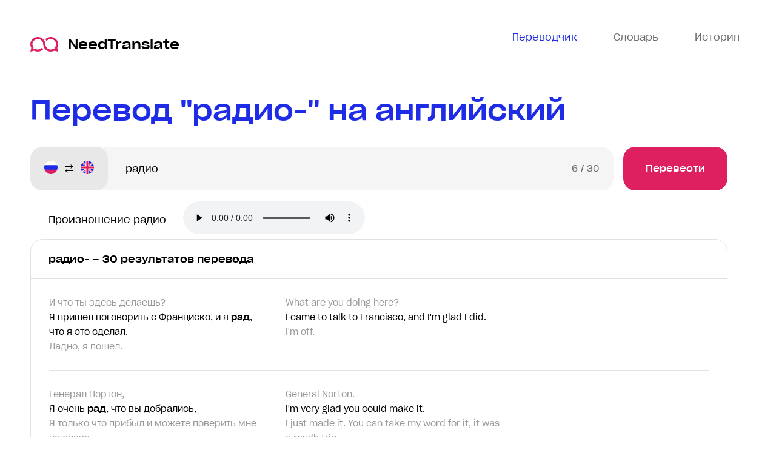

--- FILE ---
content_type: text/html; charset=utf-8
request_url: https://needtranslate.ru/perevod/ru-en/%D1%80%D0%B0%D0%B4%D0%B8%D0%BE-
body_size: 60491
content:
<!doctype html>
<html lang="ru">
  <head>
    <meta charset="utf-8">
    <meta name="viewport" content="width=device-width, initial-scale=1" />
    <title>радио- — перевод на английский и произношение, Примеры перевода с русского на английский язык</title>
    <meta name="keywords" content="радио- перевод, примеры употребления, разговорные фразы, фразеологизмы, перевод на английский, с русского на английский" />
<meta name="description" content='Найдено 30 результатов перевода перевода фразы "радио-" с русского на английский. Значение, Синонимы, Антонимы. Примеры использования фразы радио-.' /><link rel="canonical" href="https://needtranslate.ru/perevod/ru-en/радио-" />
    <link rel="apple-touch-icon" sizes="180x180" href="/apple-touch-icon.png">
<link rel="icon" type="image/png" sizes="32x32" href="/favicon-32x32.png">
<link rel="icon" type="image/png" sizes="16x16" href="/favicon-16x16.png">
<link rel="manifest" href="/site.webmanifest">
<link rel="mask-icon" href="/safari-pinned-tab.svg" color="#5bbad5">
<meta name="msapplication-TileColor" content="#2b5797">
<meta name="theme-color" content="#1e2ce7">


    <link type="text/css" rel="stylesheet" href="/webpack/head-9f2eb3db93ff067b6fd9.css"></link>
  </head>
  <body class="has-webp">
    <div class="wrapper">
      <header class="header">
  <div class="container">
    <div class="header__wrap">
      <a class="header__logo" href="/">
        <img src="/logo.svg" alt="переводы и транскрипци" /> NeedTranslate
      </a>
      <nav class="header__nav">
        <ul class="header__nav-list">
          <li class="header__nav-item header__nav-item--active header__nav-item--translate">
            <a class="header__nav-link" href="/">
              <svg width="26" height="24" viewBox="0 0 26 20" fill="none" xmlns="http://www.w3.org/2000/svg">
                <path d="M0 0v18h5v5.1l6.4-5.1H26V0H0zm2 2h22v14H10.6L7 18.9V16H2V2zm5 5c-1.1 0-2 .9-2 2s.9 2 2 2 2-.9 2-2-.9-2-2-2zm6 0c-1.1 0-2 .9-2 2s.9 2 2 2 2-.9 2-2-.9-2-2-2zm6 0c-1.1 0-2 .9-2 2s.9 2 2 2 2-.9 2-2-.9-2-2-2z" fill="#6C6C6C"/>
              </svg>
              <span>Переводчик</span>
            </a>
          </li>
          <li class="header__nav-item header__nav-item--dictionary">
            <a class="header__nav-link js-open-dictionary">
              <svg width="26" height="20" fill="none" viewBox="0 0 26 20" xmlns="http://www.w3.org/2000/svg">
                <path d="M0 0v20h26V0H0zm2 2h10v16H2V2zm12 0h10v16H14V2zm2 3v2h6V5h-6zm0 4v2h6V9h-6zm0 4v2h6v-2h-6z" fill="#6C6C6C"/>
              </svg>
              <span>Словарь</span>
            </a>
          </li>
          <li class="header__nav-item header__nav-item--history">
            <a class="header__nav-link js-open-history">
              <svg width="24" height="24" viewBox="0 0 24 24" fill="none" xmlns="http://www.w3.org/2000/svg"><path d="M12 0C7.8 0 4.2 2.1 2 5.3V2H0V9H7V7H3.4C5.1 4 8.3 2 12 2C17.5 2 22 6.5 22 12C22 17.5 17.5 22 12 22C6.5 22 2 17.5 2 12H0C0 18.6 5.4 24 12 24C18.6 24 24 18.6 24 12C24 5.4 18.6 0 12 0ZM11 4V13H18V11H13V4H11Z" fill="#6C6C6C"/></svg>
              <span>История</span>
            </a>
          </li>
        </ul>
      </nav>
    </div>
  </div>
</header>


      <main class="main">
        
<div class="results" data-phrase-id="104755">
  <div class="container">
    <div class="results__wrapper">
      <h1 class="results__title title title--size">Перевод "радио-" на английский</h1>
      <div class="results__body">
        <div class="results__inner">
          <div class="results__form">
          <form action="/perevod/en-ru" method="post" class="form js-translation-form">
  <div class="form__languages">
    <div class="form__language">
      <i class="form__flag form__flag--ru" data-lang="ru" title="Русский"></i>
      <span>Русский</span>
    </div>
    <div class="form__language-arrow"></div>
    <div class="form__language">
      <i class="form__flag form__flag--en" data-lang="en" title="English"></i>
      <span>English</span>
    </div>
  </div>
  <div class="form__input-wrap">
    <input class="form__input" maxlength="30" name="text" placeholder="Фраза для перевода" type="text" value="радио-">
    <div class="form__counter"><span class="form__count">0</span><span class="form__maxlength"> / 30</span></div>
  </div>
  <button class="form__btn button" name="button" type="submit">Перевести</button>
</form>


          </div>

          


          


          <div class="results__words">
  
  
    
  
  
</div>


          <div class="pronounce">
            Произношение радио- 
            <audio class="pronounce__audio" controls src="/speak/ru/%D1%80%D0%B0%D0%B4%D0%B8%D0%BE-">Ваш броузер не поддерживает аудио</audio>
          </div>
          





<div class="results__section results__section--translation">
  <h2 class="results__name">радио- – 30 результатов перевода</h2>
  <div class="results__list">
    
    <div class="results__item">
      <div class="results__item-wrap">
        

        
          <div class="results__item-phrase results__item-phrase--request">
            
<div class="results__line results__prev">И что ты здесь делаешь?</div>
<div class="results__line results__current">Я пришел поговорить с Франциско, и я <strong>рад</strong>, что я это сделал.</div>
<div class="results__line results__next">Ладно, я пошел.</div>

          </div>
          <div class="results__item-phrase results__item-phrase--translate">
            
<div class="results__line results__prev">What are you doing here?</div>
<div class="results__line results__current">I came to talk to Francisco, and I&#39;m glad I did.</div>
<div class="results__line results__next">I&#39;m off.</div>

          </div>
        
      </div>
      <div class="js-copy results__item-btn tooltips">
        <span class="tooltips__content">Скопировать</span>
        <div class="results__item-copy">
          <svg xmlns="http://www.w3.org/2000/svg" width="18" height="18" fill="none" viewBox="0 0 18 18">
            <path d="M0 0v15h5.25v-1.5H1.5v-12h9v.75H12V0H0zm6 3v15h12V3H6zm1.5 1.5h9v12h-9v-12z" fill="#1E2CE7"></path>
          </svg>
        </div>
      </div>
    </div>
    
    <div class="results__item">
      <div class="results__item-wrap">
        

        
          <div class="results__item-phrase results__item-phrase--request">
            
<div class="results__line results__prev">Генерал Нортон,</div>
<div class="results__line results__current">Я очень <strong>рад</strong>, что вы добрались,</div>
<div class="results__line results__next">Я только что прибыл и можете поверить мне на слово,</div>

          </div>
          <div class="results__item-phrase results__item-phrase--translate">
            
<div class="results__line results__prev">General Norton.</div>
<div class="results__line results__current">I&#39;m very glad you could make it.</div>
<div class="results__line results__next">I just made it. You can take my word for it, it was a rough trip.</div>

          </div>
        
      </div>
      <div class="js-copy results__item-btn tooltips">
        <span class="tooltips__content">Скопировать</span>
        <div class="results__item-copy">
          <svg xmlns="http://www.w3.org/2000/svg" width="18" height="18" fill="none" viewBox="0 0 18 18">
            <path d="M0 0v15h5.25v-1.5H1.5v-12h9v.75H12V0H0zm6 3v15h12V3H6zm1.5 1.5h9v12h-9v-12z" fill="#1E2CE7"></path>
          </svg>
        </div>
      </div>
    </div>
    
    <div class="results__item">
      <div class="results__item-wrap">
        

        
          <div class="results__item-phrase results__item-phrase--request">
            
<div class="results__line results__prev">Командование передало все свои транспортные средства в распоряжение межпланетных...</div>
<div class="results__line results__current">Я не уверен, что <strong>рад</strong> продолжению показа выпусков новостей,</div>
<div class="results__line results__next">Итак, мир сегодня вздохнул чуть легче поскольку наблюдается некторое затишье В свалившихся на нас бедствиях.</div>

          </div>
          <div class="results__item-phrase results__item-phrase--translate">
            
<div class="results__line results__prev">...SAMU has placed its total space transport facility at the disposal of interplanetary...</div>
<div class="results__line results__current">I&#39;m not sure glad they resumed the newscasts.</div>
<div class="results__line results__next">And so the world breathes somewhat easier today as it experienced a lull in the onslaught of disasters.</div>

          </div>
        
      </div>
      <div class="js-copy results__item-btn tooltips">
        <span class="tooltips__content">Скопировать</span>
        <div class="results__item-copy">
          <svg xmlns="http://www.w3.org/2000/svg" width="18" height="18" fill="none" viewBox="0 0 18 18">
            <path d="M0 0v15h5.25v-1.5H1.5v-12h9v.75H12V0H0zm6 3v15h12V3H6zm1.5 1.5h9v12h-9v-12z" fill="#1E2CE7"></path>
          </svg>
        </div>
      </div>
    </div>
    
    <div class="results__item">
      <div class="results__item-wrap">
        

        
          <div class="results__item-phrase results__item-phrase--request">
            
<div class="results__line results__prev">Хорошо, флагман, Теперь, когда вы здесь,</div>
<div class="results__line results__current">Я очень <strong>рад</strong> видеть вас,</div>
<div class="results__line results__next">Мы можем рассчитывать на тяжесть Юпитера и на Перкинсона в его стареньком &quot;Аполлоне&quot;</div>

          </div>
          <div class="results__item-phrase results__item-phrase--translate">
            
<div class="results__line results__prev">Okay, flagship, now that you&#39;re here,</div>
<div class="results__line results__current">I&#39;m mighty glad to see you.</div>
<div class="results__line results__next">We can count on the load of one Jupiter and that Perkinson dud in his beat-up Apollo.</div>

          </div>
        
      </div>
      <div class="js-copy results__item-btn tooltips">
        <span class="tooltips__content">Скопировать</span>
        <div class="results__item-copy">
          <svg xmlns="http://www.w3.org/2000/svg" width="18" height="18" fill="none" viewBox="0 0 18 18">
            <path d="M0 0v15h5.25v-1.5H1.5v-12h9v.75H12V0H0zm6 3v15h12V3H6zm1.5 1.5h9v12h-9v-12z" fill="#1E2CE7"></path>
          </svg>
        </div>
      </div>
    </div>
    
    <div class="results__item">
      <div class="results__item-wrap">
        

        
          <div class="results__item-phrase results__item-phrase--request">
            
<div class="results__line results__prev">Я хочу проверить реакцию поверхности на взрывы,</div>
<div class="results__line results__current"><strong>Ради</strong> Бога, Доби, осторожнее,</div>
<div class="results__line results__next">О, Фрэнк, вот ты где,</div>

          </div>
          <div class="results__item-phrase results__item-phrase--translate">
            
<div class="results__line results__prev">I want to check the surface reaction to explosives.</div>
<div class="results__line results__current">For God sakes&#39; Doby, watch out.</div>
<div class="results__line results__next">Oh, Frank, there you are.</div>

          </div>
        
      </div>
      <div class="js-copy results__item-btn tooltips">
        <span class="tooltips__content">Скопировать</span>
        <div class="results__item-copy">
          <svg xmlns="http://www.w3.org/2000/svg" width="18" height="18" fill="none" viewBox="0 0 18 18">
            <path d="M0 0v15h5.25v-1.5H1.5v-12h9v.75H12V0H0zm6 3v15h12V3H6zm1.5 1.5h9v12h-9v-12z" fill="#1E2CE7"></path>
          </svg>
        </div>
      </div>
    </div>
    
    <div class="results__item">
      <div class="results__item-wrap">
        

        
          <div class="results__item-phrase results__item-phrase--request">
            
<div class="results__line results__prev">Голову подними.</div>
<div class="results__line results__current"><strong>Ради</strong> меня, киска, <strong>ради</strong> меня.</div>
<div class="results__line results__next">Нет, нет.</div>

          </div>
          <div class="results__item-phrase results__item-phrase--translate">
            
<div class="results__line results__prev">Head up.</div>
<div class="results__line results__current">Now for me, love. For me. Now!</div>
<div class="results__line results__next">Now! Yes!</div>

          </div>
        
      </div>
      <div class="js-copy results__item-btn tooltips">
        <span class="tooltips__content">Скопировать</span>
        <div class="results__item-copy">
          <svg xmlns="http://www.w3.org/2000/svg" width="18" height="18" fill="none" viewBox="0 0 18 18">
            <path d="M0 0v15h5.25v-1.5H1.5v-12h9v.75H12V0H0zm6 3v15h12V3H6zm1.5 1.5h9v12h-9v-12z" fill="#1E2CE7"></path>
          </svg>
        </div>
      </div>
    </div>
    
    <div class="results__item">
      <div class="results__item-wrap">
        

        
          <div class="results__item-phrase results__item-phrase--request">
            
<div class="results__line results__prev">Кто же от этого гарантирован?</div>
<div class="results__line results__current">Вы знаете, многие девушки были бы <strong>рады</strong> попасть в мой объектив за деньги.</div>
<div class="results__line results__next">Я заплачу.</div>

          </div>
          <div class="results__item-phrase results__item-phrase--translate">
            
<div class="results__line results__prev">It&#39;s not my fault if there&#39;s no peace.</div>
<div class="results__line results__current">You know, most girls would pay me to photograph them.</div>
<div class="results__line results__next">I&#39;ll pay you.</div>

          </div>
        
      </div>
      <div class="js-copy results__item-btn tooltips">
        <span class="tooltips__content">Скопировать</span>
        <div class="results__item-copy">
          <svg xmlns="http://www.w3.org/2000/svg" width="18" height="18" fill="none" viewBox="0 0 18 18">
            <path d="M0 0v15h5.25v-1.5H1.5v-12h9v.75H12V0H0zm6 3v15h12V3H6zm1.5 1.5h9v12h-9v-12z" fill="#1E2CE7"></path>
          </svg>
        </div>
      </div>
    </div>
    
    <div class="results__item">
      <div class="results__item-wrap">
        

        
          <div class="results__item-phrase results__item-phrase--request">
            
<div class="results__line results__prev">После того, как он получил плату, он бросил фургонный караван в охотничьих угодьях индейцев Сиу.</div>
<div class="results__line results__current">Как я <strong>рада</strong>, что его поймали... он виновен в таких преступлениях.</div>
<div class="results__line results__next">Люди с веревкой на шее, висят не всегда.</div>

          </div>
          <div class="results__item-phrase results__item-phrase--translate">
            
<div class="results__line results__prev">&quot;After receiving his payment in advance, he deserted the wagon train&quot; &quot;on the hunting grounds of the Sioux Indians.&quot;</div>
<div class="results__line results__current">Glad they got him, a man guilty of all those crimes.</div>
<div class="results__line results__next">People with ropes around their necks don&#39;t always hang.</div>

          </div>
        
      </div>
      <div class="js-copy results__item-btn tooltips">
        <span class="tooltips__content">Скопировать</span>
        <div class="results__item-copy">
          <svg xmlns="http://www.w3.org/2000/svg" width="18" height="18" fill="none" viewBox="0 0 18 18">
            <path d="M0 0v15h5.25v-1.5H1.5v-12h9v.75H12V0H0zm6 3v15h12V3H6zm1.5 1.5h9v12h-9v-12z" fill="#1E2CE7"></path>
          </svg>
        </div>
      </div>
    </div>
    
    <div class="results__item">
      <div class="results__item-wrap">
        

        
          <div class="results__item-phrase results__item-phrase--request">
            
<div class="results__line results__prev">Карсон, ага.</div>
<div class="results__line results__current"><strong>Рад</strong> познакомиться, Карсон.</div>
<div class="results__line results__next">А я дедушка Линкольна.</div>

          </div>
          <div class="results__item-phrase results__item-phrase--translate">
            
<div class="results__line results__prev">Carson, Carson.</div>
<div class="results__line results__current">Glad to meet you, Carson.</div>
<div class="results__line results__next">I&#39;m Lincoln&#39;s grandfather.</div>

          </div>
        
      </div>
      <div class="js-copy results__item-btn tooltips">
        <span class="tooltips__content">Скопировать</span>
        <div class="results__item-copy">
          <svg xmlns="http://www.w3.org/2000/svg" width="18" height="18" fill="none" viewBox="0 0 18 18">
            <path d="M0 0v15h5.25v-1.5H1.5v-12h9v.75H12V0H0zm6 3v15h12V3H6zm1.5 1.5h9v12h-9v-12z" fill="#1E2CE7"></path>
          </svg>
        </div>
      </div>
    </div>
    
    <div class="results__item">
      <div class="results__item-wrap">
        

        
          <div class="results__item-phrase results__item-phrase--request">
            
<div class="results__line results__prev">Не знаю почему, но теперь он зовёт себя Кеном Милтоном.</div>
<div class="results__line results__current">Я просила его дать ссуду <strong>ради</strong> нашей дружбы.</div>
<div class="results__line results__next">Но он отказал мне.</div>

          </div>
          <div class="results__item-phrase results__item-phrase--translate">
            
<div class="results__line results__prev">&quot;I don&#39;t know why, but he now calls himself Ken Milton.</div>
<div class="results__line results__current">&#34;I asked him for a loan for the sake of our friendship,</div>
<div class="results__line results__next">&quot;but he turned me down.</div>

          </div>
        
      </div>
      <div class="js-copy results__item-btn tooltips">
        <span class="tooltips__content">Скопировать</span>
        <div class="results__item-copy">
          <svg xmlns="http://www.w3.org/2000/svg" width="18" height="18" fill="none" viewBox="0 0 18 18">
            <path d="M0 0v15h5.25v-1.5H1.5v-12h9v.75H12V0H0zm6 3v15h12V3H6zm1.5 1.5h9v12h-9v-12z" fill="#1E2CE7"></path>
          </svg>
        </div>
      </div>
    </div>
    
    <div class="results__item">
      <div class="results__item-wrap">
        

        
          <div class="results__item-phrase results__item-phrase--request">
            
<div class="results__line results__prev">Я беру тебя.</div>
<div class="results__line results__current">Мендез будет <strong>рад</strong> принять тебя.</div>
<div class="results__line results__next">Верно, Мендез?</div>

          </div>
          <div class="results__item-phrase results__item-phrase--translate">
            
<div class="results__line results__prev">All right, you&#39;re hired.</div>
<div class="results__line results__current">Mendez is happy to take you on.</div>
<div class="results__line results__next">Right, Mendez?</div>

          </div>
        
      </div>
      <div class="js-copy results__item-btn tooltips">
        <span class="tooltips__content">Скопировать</span>
        <div class="results__item-copy">
          <svg xmlns="http://www.w3.org/2000/svg" width="18" height="18" fill="none" viewBox="0 0 18 18">
            <path d="M0 0v15h5.25v-1.5H1.5v-12h9v.75H12V0H0zm6 3v15h12V3H6zm1.5 1.5h9v12h-9v-12z" fill="#1E2CE7"></path>
          </svg>
        </div>
      </div>
    </div>
    
    <div class="results__item">
      <div class="results__item-wrap">
        

        
          <div class="results__item-phrase results__item-phrase--request">
            
<div class="results__line results__prev">- Тогда за твоё здоровье, мистер Хьюстон.</div>
<div class="results__line results__current">Здесь всегда <strong>рады</strong> таким, как ты.</div>
<div class="results__line results__next">Эти шакалы Мендеза не дают нам жить спокойно.</div>

          </div>
          <div class="results__item-phrase results__item-phrase--translate">
            
<div class="results__line results__prev">Well, your very good health, Mr. Houston.</div>
<div class="results__line results__current">There&#39;s always a call for men like you here.</div>
<div class="results__line results__next">Those coyotes of Mendez don&#39;t make life any too easy for us here.</div>

          </div>
        
      </div>
      <div class="js-copy results__item-btn tooltips">
        <span class="tooltips__content">Скопировать</span>
        <div class="results__item-copy">
          <svg xmlns="http://www.w3.org/2000/svg" width="18" height="18" fill="none" viewBox="0 0 18 18">
            <path d="M0 0v15h5.25v-1.5H1.5v-12h9v.75H12V0H0zm6 3v15h12V3H6zm1.5 1.5h9v12h-9v-12z" fill="#1E2CE7"></path>
          </svg>
        </div>
      </div>
    </div>
    
    <div class="results__item">
      <div class="results__item-wrap">
        

        
          <div class="results__item-phrase results__item-phrase--request">
            
<div class="results__line results__prev">Неблагодарные отродья.</div>
<div class="results__line results__current">Не стоит расшибать себя в лепёшку <strong>ради</strong> них.</div>
<div class="results__line results__next">Оно того не стоит.</div>

          </div>
          <div class="results__item-phrase results__item-phrase--translate">
            
<div class="results__line results__prev">Ungrateful whelps.</div>
<div class="results__line results__current">It don&#39;t do to make sacrifices for them.</div>
<div class="results__line results__next">It just ain&#39;t worth it.</div>

          </div>
        
      </div>
      <div class="js-copy results__item-btn tooltips">
        <span class="tooltips__content">Скопировать</span>
        <div class="results__item-copy">
          <svg xmlns="http://www.w3.org/2000/svg" width="18" height="18" fill="none" viewBox="0 0 18 18">
            <path d="M0 0v15h5.25v-1.5H1.5v-12h9v.75H12V0H0zm6 3v15h12V3H6zm1.5 1.5h9v12h-9v-12z" fill="#1E2CE7"></path>
          </svg>
        </div>
      </div>
    </div>
    
    <div class="results__item">
      <div class="results__item-wrap">
        

        
          <div class="results__item-phrase results__item-phrase--request">
            
<div class="results__line results__prev">- Думаю, вы правы.</div>
<div class="results__line results__current">- Все веселятся и <strong>радуются</strong>, не так ли?</div>
<div class="results__line results__next">- Да.</div>

          </div>
          <div class="results__item-phrase results__item-phrase--translate">
            
<div class="results__line results__prev">I reckon you&#39;re right.</div>
<div class="results__line results__current">Well, they&#39;re all havin&#39; a lot of fun, wouldn&#39;t you say?</div>
<div class="results__line results__next">Yeah.</div>

          </div>
        
      </div>
      <div class="js-copy results__item-btn tooltips">
        <span class="tooltips__content">Скопировать</span>
        <div class="results__item-copy">
          <svg xmlns="http://www.w3.org/2000/svg" width="18" height="18" fill="none" viewBox="0 0 18 18">
            <path d="M0 0v15h5.25v-1.5H1.5v-12h9v.75H12V0H0zm6 3v15h12V3H6zm1.5 1.5h9v12h-9v-12z" fill="#1E2CE7"></path>
          </svg>
        </div>
      </div>
    </div>
    
    <div class="results__item">
      <div class="results__item-wrap">
        

        
          <div class="results__item-phrase results__item-phrase--request">
            
<div class="results__line results__prev">Чего смеёшся?</div>
<div class="results__line results__current">Просто <strong>рад</strong> Улыбка убивает агрессию</div>
<div class="results__line results__next">Да тебе приходится часто улыбаться</div>

          </div>
          <div class="results__item-phrase results__item-phrase--translate">
            
<div class="results__line results__prev">What are you laugh at?</div>
<div class="results__line results__current">That smoke of yours is like a skunk emitting offensive smell</div>
<div class="results__line results__next">You are emitting offensive smell</div>

          </div>
        
      </div>
      <div class="js-copy results__item-btn tooltips">
        <span class="tooltips__content">Скопировать</span>
        <div class="results__item-copy">
          <svg xmlns="http://www.w3.org/2000/svg" width="18" height="18" fill="none" viewBox="0 0 18 18">
            <path d="M0 0v15h5.25v-1.5H1.5v-12h9v.75H12V0H0zm6 3v15h12V3H6zm1.5 1.5h9v12h-9v-12z" fill="#1E2CE7"></path>
          </svg>
        </div>
      </div>
    </div>
    
    <div class="results__item">
      <div class="results__item-wrap">
        

        
          <div class="results__item-phrase results__item-phrase--request">
            
<div class="results__line results__prev">Поэтому я весьма обеспокоен о его будущем.</div>
<div class="results__line results__current"><strong>Рада</strong> была познакомиться.</div>
<div class="results__line results__next">Теперь я спокойна за своего сына.</div>

          </div>
          <div class="results__item-phrase results__item-phrase--translate">
            
<div class="results__line results__prev">I have no idea what he&#39;ll amount to.</div>
<div class="results__line results__current">I&#39;m glad to have met you all.</div>
<div class="results__line results__next">And knowing our son is with you makes saying good-bye easier.</div>

          </div>
        
      </div>
      <div class="js-copy results__item-btn tooltips">
        <span class="tooltips__content">Скопировать</span>
        <div class="results__item-copy">
          <svg xmlns="http://www.w3.org/2000/svg" width="18" height="18" fill="none" viewBox="0 0 18 18">
            <path d="M0 0v15h5.25v-1.5H1.5v-12h9v.75H12V0H0zm6 3v15h12V3H6zm1.5 1.5h9v12h-9v-12z" fill="#1E2CE7"></path>
          </svg>
        </div>
      </div>
    </div>
    
    <div class="results__item">
      <div class="results__item-wrap">
        

        
          <div class="results__item-phrase results__item-phrase--request">
            
<div class="results__line results__prev">Не желают ли господа сыграть или они бояться проиграть?</div>
<div class="results__line results__current"><strong>Ради</strong> Бога.</div>
<div class="results__line results__next">Ставлю 20.</div>

          </div>
          <div class="results__item-phrase results__item-phrase--translate">
            
<div class="results__line results__prev">Would you gentlemen like to play, or are you afraid of losing?</div>
<div class="results__line results__current">Here.</div>
<div class="results__line results__next">I&#39;ll bet 20.</div>

          </div>
        
      </div>
      <div class="js-copy results__item-btn tooltips">
        <span class="tooltips__content">Скопировать</span>
        <div class="results__item-copy">
          <svg xmlns="http://www.w3.org/2000/svg" width="18" height="18" fill="none" viewBox="0 0 18 18">
            <path d="M0 0v15h5.25v-1.5H1.5v-12h9v.75H12V0H0zm6 3v15h12V3H6zm1.5 1.5h9v12h-9v-12z" fill="#1E2CE7"></path>
          </svg>
        </div>
      </div>
    </div>
    
    <div class="results__item">
      <div class="results__item-wrap">
        

        
          <div class="results__item-phrase results__item-phrase--request">
            
<div class="results__line results__prev">Имея миллион долларов, идти на такой риск - подделывать полотна.</div>
<div class="results__line results__current">Ну чего <strong>ради</strong>?</div>
<div class="results__line results__next">От скуки, из честолюбия. Вокруг него ходят, уговаривают, он выставляет шедевры.</div>

          </div>
          <div class="results__item-phrase results__item-phrase--translate">
            
<div class="results__line results__prev">If he has $1.000.000 lying around loose why does he forge paintings?</div>
<div class="results__line results__current">What&#39;s his motive?</div>
<div class="results__line results__next">Ego, vanity, hoodwinking the whole world and having a wonderful time doing it.</div>

          </div>
        
      </div>
      <div class="js-copy results__item-btn tooltips">
        <span class="tooltips__content">Скопировать</span>
        <div class="results__item-copy">
          <svg xmlns="http://www.w3.org/2000/svg" width="18" height="18" fill="none" viewBox="0 0 18 18">
            <path d="M0 0v15h5.25v-1.5H1.5v-12h9v.75H12V0H0zm6 3v15h12V3H6zm1.5 1.5h9v12h-9v-12z" fill="#1E2CE7"></path>
          </svg>
        </div>
      </div>
    </div>
    
    <div class="results__item">
      <div class="results__item-wrap">
        

        
          <div class="results__item-phrase results__item-phrase--request">
            
<div class="results__line results__prev">Как вы неприветливы, а?</div>
<div class="results__line results__current">Я ведь пошел на огромный риск <strong>ради</strong> двух минут с глазу на глаз.</div>
<div class="results__line results__next">Выйдите из-за стола.</div>

          </div>
          <div class="results__item-phrase results__item-phrase--translate">
            
<div class="results__line results__prev">- Not a very cordial greeting.</div>
<div class="results__line results__current">I went to considerable trouble to arrange these few precious moments alone.</div>
<div class="results__line results__next">- Leave the table.</div>

          </div>
        
      </div>
      <div class="js-copy results__item-btn tooltips">
        <span class="tooltips__content">Скопировать</span>
        <div class="results__item-copy">
          <svg xmlns="http://www.w3.org/2000/svg" width="18" height="18" fill="none" viewBox="0 0 18 18">
            <path d="M0 0v15h5.25v-1.5H1.5v-12h9v.75H12V0H0zm6 3v15h12V3H6zm1.5 1.5h9v12h-9v-12z" fill="#1E2CE7"></path>
          </svg>
        </div>
      </div>
    </div>
    
    <div class="results__item">
      <div class="results__item-wrap">
        

        
          <div class="results__item-phrase results__item-phrase--request">
            
<div class="results__line results__prev">И вы хотите ее украсть?</div>
<div class="results__line results__current">Чего <strong>ради</strong>?</div>
<div class="results__line results__next">А-а? Набиваете цену?</div>

          </div>
          <div class="results__item-phrase results__item-phrase--translate">
            
<div class="results__line results__prev">You want to steal it?</div>
<div class="results__line results__current">Why?</div>
<div class="results__line results__next">Is it a publicity stunt?</div>

          </div>
        
      </div>
      <div class="js-copy results__item-btn tooltips">
        <span class="tooltips__content">Скопировать</span>
        <div class="results__item-copy">
          <svg xmlns="http://www.w3.org/2000/svg" width="18" height="18" fill="none" viewBox="0 0 18 18">
            <path d="M0 0v15h5.25v-1.5H1.5v-12h9v.75H12V0H0zm6 3v15h12V3H6zm1.5 1.5h9v12h-9v-12z" fill="#1E2CE7"></path>
          </svg>
        </div>
      </div>
    </div>
    
    <div class="results__item">
      <div class="results__item-wrap">
        

        
          <div class="results__item-phrase results__item-phrase--request">
            
<div class="results__line results__prev">Слушайте, одного дюйма мне все-таки маловато.</div>
<div class="results__line results__current">О, извините <strong>ради</strong> бога.</div>
<div class="results__line results__next">В какое время и где мы встретимся?</div>

          </div>
          <div class="results__item-phrase results__item-phrase--translate">
            
<div class="results__line results__prev">- I only have two inches left of this bench.</div>
<div class="results__line results__current">- I&#39;m terribly sorry.</div>
<div class="results__line results__next">Where and what time tomorrow?</div>

          </div>
        
      </div>
      <div class="js-copy results__item-btn tooltips">
        <span class="tooltips__content">Скопировать</span>
        <div class="results__item-copy">
          <svg xmlns="http://www.w3.org/2000/svg" width="18" height="18" fill="none" viewBox="0 0 18 18">
            <path d="M0 0v15h5.25v-1.5H1.5v-12h9v.75H12V0H0zm6 3v15h12V3H6zm1.5 1.5h9v12h-9v-12z" fill="#1E2CE7"></path>
          </svg>
        </div>
      </div>
    </div>
    
    <div class="results__item">
      <div class="results__item-wrap">
        

        
          <div class="results__item-phrase results__item-phrase--request">
            
<div class="results__line results__prev">- Генерал Герань.</div>
<div class="results__line results__current">- <strong>Рад</strong> знакомству. - Да здравствует Франция!</div>
<div class="results__line results__next">- Давайте отпразднуем это!</div>

          </div>
          <div class="results__item-phrase results__item-phrase--translate">
            
<div class="results__line results__prev">Pleased to meet you, General.</div>
<div class="results__line results__current">Long live France!</div>
<div class="results__line results__next">- Let&#39;s celebrate!</div>

          </div>
        
      </div>
      <div class="js-copy results__item-btn tooltips">
        <span class="tooltips__content">Скопировать</span>
        <div class="results__item-copy">
          <svg xmlns="http://www.w3.org/2000/svg" width="18" height="18" fill="none" viewBox="0 0 18 18">
            <path d="M0 0v15h5.25v-1.5H1.5v-12h9v.75H12V0H0zm6 3v15h12V3H6zm1.5 1.5h9v12h-9v-12z" fill="#1E2CE7"></path>
          </svg>
        </div>
      </div>
    </div>
    
    <div class="results__item">
      <div class="results__item-wrap">
        

        
          <div class="results__item-phrase results__item-phrase--request">
            
<div class="results__line results__prev">Давай, пойдемте.. что-то увидишь</div>
<div class="results__line results__current">Я <strong>рад</strong> представить вам отличной, супер-Группу ПА "тараканы"</div>
<div class="results__line results__next">За чем перестали?</div>

          </div>
          <div class="results__item-phrase results__item-phrase--translate">
            
<div class="results__line results__prev">let&#39;s go... I want to show you something</div>
<div class="results__line results__current">Ladies and gentlemen I am happy to introduce to you fantastic, super-Group PA &#34;cockroaches&#34;</div>
<div class="results__line results__next">Why have you stopped?</div>

          </div>
        
      </div>
      <div class="js-copy results__item-btn tooltips">
        <span class="tooltips__content">Скопировать</span>
        <div class="results__item-copy">
          <svg xmlns="http://www.w3.org/2000/svg" width="18" height="18" fill="none" viewBox="0 0 18 18">
            <path d="M0 0v15h5.25v-1.5H1.5v-12h9v.75H12V0H0zm6 3v15h12V3H6zm1.5 1.5h9v12h-9v-12z" fill="#1E2CE7"></path>
          </svg>
        </div>
      </div>
    </div>
    
    <div class="results__item">
      <div class="results__item-wrap">
        

        
          <div class="results__item-phrase results__item-phrase--request">
            
<div class="results__line results__prev">- Какими судьбами? - А как насчёт тебя?</div>
<div class="results__line results__current">Я готовлю документальную передачу для <strong>радио</strong>.</div>
<div class="results__line results__next">А ты?</div>

          </div>
          <div class="results__item-phrase results__item-phrase--translate">
            
<div class="results__line results__prev">- What are you doing here?</div>
<div class="results__line results__current">- And you? I just did a report on Châteauroux.</div>
<div class="results__line results__next">How about you?</div>

          </div>
        
      </div>
      <div class="js-copy results__item-btn tooltips">
        <span class="tooltips__content">Скопировать</span>
        <div class="results__item-copy">
          <svg xmlns="http://www.w3.org/2000/svg" width="18" height="18" fill="none" viewBox="0 0 18 18">
            <path d="M0 0v15h5.25v-1.5H1.5v-12h9v.75H12V0H0zm6 3v15h12V3H6zm1.5 1.5h9v12h-9v-12z" fill="#1E2CE7"></path>
          </svg>
        </div>
      </div>
    </div>
    
    <div class="results__item">
      <div class="results__item-wrap">
        

        
          <div class="results__item-phrase results__item-phrase--request">
            
<div class="results__line results__prev">А почему его не пригласили?</div>
<div class="results__line results__current">Волшебникам всегда <strong>рады</strong>.</div>
<div class="results__line results__next">Давай же, Господь, будь добр ко мне.</div>

          </div>
          <div class="results__item-phrase results__item-phrase--translate">
            
<div class="results__line results__prev">Why wasn&#39;t he invited if he&#39;s your friend?</div>
<div class="results__line results__current">Wizards are always welcome.</div>
<div class="results__line results__next">Come on, God, be nice to me.</div>

          </div>
        
      </div>
      <div class="js-copy results__item-btn tooltips">
        <span class="tooltips__content">Скопировать</span>
        <div class="results__item-copy">
          <svg xmlns="http://www.w3.org/2000/svg" width="18" height="18" fill="none" viewBox="0 0 18 18">
            <path d="M0 0v15h5.25v-1.5H1.5v-12h9v.75H12V0H0zm6 3v15h12V3H6zm1.5 1.5h9v12h-9v-12z" fill="#1E2CE7"></path>
          </svg>
        </div>
      </div>
    </div>
    
    <div class="results__item">
      <div class="results__item-wrap">
        

        
          <div class="results__item-phrase results__item-phrase--request">
            
<div class="results__line results__prev">Из гроба вынут!</div>
<div class="results__line results__current">Ждут, что я раздвину ноги <strong>ради</strong> всего этого.</div>
<div class="results__line results__next">Я буду твоей гробовой доской.</div>

          </div>
          <div class="results__item-phrase results__item-phrase--translate">
            
<div class="results__line results__prev">They&#39;ll probably paw at me in my coffin!</div>
<div class="results__line results__current">They&#39;ll expect me to open my legs for the coffin lid.</div>
<div class="results__line results__next">I&#39;ll be your coffin lid.</div>

          </div>
        
      </div>
      <div class="js-copy results__item-btn tooltips">
        <span class="tooltips__content">Скопировать</span>
        <div class="results__item-copy">
          <svg xmlns="http://www.w3.org/2000/svg" width="18" height="18" fill="none" viewBox="0 0 18 18">
            <path d="M0 0v15h5.25v-1.5H1.5v-12h9v.75H12V0H0zm6 3v15h12V3H6zm1.5 1.5h9v12h-9v-12z" fill="#1E2CE7"></path>
          </svg>
        </div>
      </div>
    </div>
    
    <div class="results__item">
      <div class="results__item-wrap">
        

        
          <div class="results__item-phrase results__item-phrase--request">
            
<div class="results__line results__prev">Ну да, ты для этого достаточно деревянный.</div>
<div class="results__line results__current">- Буду <strong>рад</strong> увидеть тебя мёртвой.</div>
<div class="results__line results__next">- А я тебя.</div>

          </div>
          <div class="results__item-phrase results__item-phrase--translate">
            
<div class="results__line results__prev">You&#39;re certainly wooden enough.</div>
<div class="results__line results__current">- I&#39;ll be glad to see you dead.</div>
<div class="results__line results__next">- The same to you.</div>

          </div>
        
      </div>
      <div class="js-copy results__item-btn tooltips">
        <span class="tooltips__content">Скопировать</span>
        <div class="results__item-copy">
          <svg xmlns="http://www.w3.org/2000/svg" width="18" height="18" fill="none" viewBox="0 0 18 18">
            <path d="M0 0v15h5.25v-1.5H1.5v-12h9v.75H12V0H0zm6 3v15h12V3H6zm1.5 1.5h9v12h-9v-12z" fill="#1E2CE7"></path>
          </svg>
        </div>
      </div>
    </div>
    
    <div class="results__item">
      <div class="results__item-wrap">
        

        
          <div class="results__item-phrase results__item-phrase--request">
            
<div class="results__line results__prev">- Нет, ты решила.</div>
<div class="results__line results__current">И я этому <strong>рад</strong>.</div>
<div class="results__line results__next">Но это болезненно.</div>

          </div>
          <div class="results__item-phrase results__item-phrase--translate">
            
<div class="results__line results__prev">- No, but you have.</div>
<div class="results__line results__current">And I&#39;m glad.</div>
<div class="results__line results__next">But it&#39;s painful.</div>

          </div>
        
      </div>
      <div class="js-copy results__item-btn tooltips">
        <span class="tooltips__content">Скопировать</span>
        <div class="results__item-copy">
          <svg xmlns="http://www.w3.org/2000/svg" width="18" height="18" fill="none" viewBox="0 0 18 18">
            <path d="M0 0v15h5.25v-1.5H1.5v-12h9v.75H12V0H0zm6 3v15h12V3H6zm1.5 1.5h9v12h-9v-12z" fill="#1E2CE7"></path>
          </svg>
        </div>
      </div>
    </div>
    
    <div class="results__item">
      <div class="results__item-wrap">
        

        
          <div class="results__item-phrase results__item-phrase--request">
            
<div class="results__line results__prev">Каждый день, каждую минуту я ищу себя.</div>
<div class="results__line results__current">Мама и тётя Астрид были жёстки со мной, но научили что правда единственное <strong>ради</strong> чего стоит жить и умереть</div>
<div class="results__line results__next">Только тогда ты сможешь жить с тем, кого любишь.</div>

          </div>
          <div class="results__item-phrase results__item-phrase--translate">
            
<div class="results__line results__prev">Every day, every minute, I fight to find myself.</div>
<div class="results__line results__current">My mother and Astrid were tough on me, but taught me that truth... is the only thing to live and die for. It&#39;s worth purgatory.</div>
<div class="results__line results__next">Only then can you share life with someone you love.</div>

          </div>
        
      </div>
      <div class="js-copy results__item-btn tooltips">
        <span class="tooltips__content">Скопировать</span>
        <div class="results__item-copy">
          <svg xmlns="http://www.w3.org/2000/svg" width="18" height="18" fill="none" viewBox="0 0 18 18">
            <path d="M0 0v15h5.25v-1.5H1.5v-12h9v.75H12V0H0zm6 3v15h12V3H6zm1.5 1.5h9v12h-9v-12z" fill="#1E2CE7"></path>
          </svg>
        </div>
      </div>
    </div>
    
    <div class="results__item">
      <div class="results__item-wrap">
        

        
          <div class="results__item-phrase results__item-phrase--request">
            
<div class="results__line results__prev">Значит, едешь?</div>
<div class="results__line results__current">Хорошо, <strong>рад</strong> что ты передумал,</div>
<div class="results__line results__next">В конце концов, это государственная премия,</div>

          </div>
          <div class="results__item-phrase results__item-phrase--translate">
            
<div class="results__line results__prev">So, you&#39;re going?</div>
<div class="results__line results__current">Good. I&#39;m glad you changed your mind.</div>
<div class="results__line results__next">After all, it&#39;s an official prize.</div>

          </div>
        
      </div>
      <div class="js-copy results__item-btn tooltips">
        <span class="tooltips__content">Скопировать</span>
        <div class="results__item-copy">
          <svg xmlns="http://www.w3.org/2000/svg" width="18" height="18" fill="none" viewBox="0 0 18 18">
            <path d="M0 0v15h5.25v-1.5H1.5v-12h9v.75H12V0H0zm6 3v15h12V3H6zm1.5 1.5h9v12h-9v-12z" fill="#1E2CE7"></path>
          </svg>
        </div>
      </div>
    </div>
    
    <div class="results__item-show button button--border">
      <span>Показать еще</span>
    </div>
  </div>
</div>





          


          

          <div class="results__section results__section--more">
  <div class="results__wrap results__wrap--padding">
    <noindex>
    <div class="results__cover">
      <h3 class="results__subtitle">Хотите знать еще больше переводов <span class="results__highlight">радио-</span>?</h3>
      <div class="results__text results__text--width">Мы используем только переведенные профессиональными переводчиками фразы <span class="results__highlight">радио-</span> для формирования нашей постоянно обновляющейся базы. Это позволяет максимально точно переводить <span class="results__highlight"></span> не просто слова, но и целые фразы, учитывая контекст и особенности их использования.</div>
      <a class="results_btn button button--border" href="#">Перевести новое выражение</a>
    </div>
    </noindex>

    <picture class="results__img results__img--width">
      <source srcset="/images/more.webp" type="image/webp">
      <source srcset="/images/more.jpg" type="image/jpg">
      <img src="/images/more.jpg" alt="">
    </picture>
  </div>
</div>




        </div>
        
      </div>
    </div>
  </div>
</div>

      </main>

      <footer class="footer">
        
          <div class="footer__head">
            <div class="footer__alphabet">
              <div class="alphabet">
  <div class="container">
    <div class="alphabet__wrap">
      <div class="alphabet__cover">
        <ul class="alphabet__list alphabet__list--en">
          <li class="alphabet__item"><a href="/phrases/a" class="alphabet__link">A</a></li><li class="alphabet__item"><a href="/phrases/b" class="alphabet__link">B</a></li><li class="alphabet__item"><a href="/phrases/c" class="alphabet__link">C</a></li><li class="alphabet__item"><a href="/phrases/d" class="alphabet__link">D</a></li><li class="alphabet__item"><a href="/phrases/e" class="alphabet__link">E</a></li><li class="alphabet__item"><a href="/phrases/f" class="alphabet__link">F</a></li><li class="alphabet__item"><a href="/phrases/g" class="alphabet__link">G</a></li><li class="alphabet__item"><a href="/phrases/h" class="alphabet__link">H</a></li><li class="alphabet__item"><a href="/phrases/i" class="alphabet__link">I</a></li><li class="alphabet__item"><a href="/phrases/j" class="alphabet__link">J</a></li><li class="alphabet__item"><a href="/phrases/k" class="alphabet__link">K</a></li><li class="alphabet__item"><a href="/phrases/l" class="alphabet__link">L</a></li><li class="alphabet__item"><a href="/phrases/m" class="alphabet__link">M</a></li><li class="alphabet__item"><a href="/phrases/n" class="alphabet__link">N</a></li><li class="alphabet__item"><a href="/phrases/o" class="alphabet__link">O</a></li><li class="alphabet__item"><a href="/phrases/p" class="alphabet__link">P</a></li><li class="alphabet__item"><a href="/phrases/q" class="alphabet__link">Q</a></li><li class="alphabet__item"><a href="/phrases/r" class="alphabet__link">R</a></li><li class="alphabet__item"><a href="/phrases/s" class="alphabet__link">S</a></li><li class="alphabet__item"><a href="/phrases/t" class="alphabet__link">T</a></li><li class="alphabet__item"><a href="/phrases/u" class="alphabet__link">U</a></li><li class="alphabet__item"><a href="/phrases/v" class="alphabet__link">V</a></li><li class="alphabet__item"><a href="/phrases/w" class="alphabet__link">W</a></li><li class="alphabet__item"><a href="/phrases/x" class="alphabet__link">X</a></li><li class="alphabet__item"><a href="/phrases/y" class="alphabet__link">Y</a></li><li class="alphabet__item"><a href="/phrases/z" class="alphabet__link">Z</a></li>
        </ul>
      </div>
    </div>
    <div class="alphabet__wrap">
      <div class="alphabet__cover">
        <ul class="alphabet__list alphabet__list--ru">
          <li class="alphabet__item"><a href="/phrases/%D0%B0" class="alphabet__link">А</a></li><li class="alphabet__item"><a href="/phrases/%D0%B1" class="alphabet__link">Б</a></li><li class="alphabet__item"><a href="/phrases/%D0%B2" class="alphabet__link">В</a></li><li class="alphabet__item"><a href="/phrases/%D0%B3" class="alphabet__link">Г</a></li><li class="alphabet__item"><a href="/phrases/%D0%B4" class="alphabet__link">Д</a></li><li class="alphabet__item"><a href="/phrases/%D0%B5" class="alphabet__link">Е</a></li><li class="alphabet__item"><a href="/phrases/%D0%B6" class="alphabet__link">Ж</a></li><li class="alphabet__item"><a href="/phrases/%D0%B7" class="alphabet__link">З</a></li><li class="alphabet__item"><a href="/phrases/%D0%B8" class="alphabet__link">И</a></li><li class="alphabet__item"><a href="/phrases/%D0%B9" class="alphabet__link">Й</a></li><li class="alphabet__item"><a href="/phrases/%D0%BA" class="alphabet__link">К</a></li><li class="alphabet__item"><a href="/phrases/%D0%BB" class="alphabet__link">Л</a></li><li class="alphabet__item"><a href="/phrases/%D0%BC" class="alphabet__link">М</a></li><li class="alphabet__item"><a href="/phrases/%D0%BD" class="alphabet__link">Н</a></li><li class="alphabet__item"><a href="/phrases/%D0%BE" class="alphabet__link">О</a></li><li class="alphabet__item"><a href="/phrases/%D0%BF" class="alphabet__link">П</a></li><li class="alphabet__item"><a href="/phrases/%D1%80" class="alphabet__link">Р</a></li><li class="alphabet__item"><a href="/phrases/%D1%81" class="alphabet__link">С</a></li><li class="alphabet__item"><a href="/phrases/%D1%82" class="alphabet__link">Т</a></li><li class="alphabet__item"><a href="/phrases/%D1%83" class="alphabet__link">У</a></li><li class="alphabet__item"><a href="/phrases/%D1%84" class="alphabet__link">Ф</a></li><li class="alphabet__item"><a href="/phrases/%D1%85" class="alphabet__link">Х</a></li><li class="alphabet__item"><a href="/phrases/%D1%86" class="alphabet__link">Ц</a></li><li class="alphabet__item"><a href="/phrases/%D1%87" class="alphabet__link">Ч</a></li><li class="alphabet__item"><a href="/phrases/%D1%88" class="alphabet__link">Ш</a></li><li class="alphabet__item"><a href="/phrases/%D1%89" class="alphabet__link">Щ</a></li><li class="alphabet__item"><a href="/phrases/%D1%8A" class="alphabet__link">Ъ (1)</a></li><li class="alphabet__item"><a href="/phrases/%D1%8D" class="alphabet__link">Э</a></li><li class="alphabet__item"><a href="/phrases/%D1%8E" class="alphabet__link">Ю</a></li><li class="alphabet__item"><a href="/phrases/%D1%8F" class="alphabet__link">Я</a></li><li class="alphabet__item"><a href="/phrases/%D1%91" class="alphabet__link">Ё</a></li>
        </ul>
      </div>
    </div>
  </div>
</div>


            </div>
          </div>
        


        <div class="footer__body">
  <div class="container">
    <div class="footer__wrap">
      <div class="footer__column">
        <ul class="footer__list">
          <li class="footer__title">Карта сайта</li>
          <li class="footer__item"><a class="footer__link" href="/">Переводчик</a></li>
          <li class="footer__item"><a class="footer__link js-open-dictionary">Словарь</a></li>
          <li class="footer__item"><a class="footer__link js-open-history">История запросов</a></li>
        </ul>
        
        <ul class="footer__plist">
          <li class="footer__phrase">
            <a class="footer__phrase-link" href="/perevod/en-ru/dependence">dependence</a>
          </li><li class="footer__phrase">
            <a class="footer__phrase-link" href="/perevod/ru-en/%D0%B3%D0%B8%D0%B1%D1%80%D0%B8%D0%B4%D1%8B">гибриды</a>
          </li><li class="footer__phrase">
            <a class="footer__phrase-link" href="/perevod/ru-en/%D0%A3%D0%B4%D0%B0%D1%87%D0%B0">Удача</a>
          </li><li class="footer__phrase">
            <a class="footer__phrase-link" href="/perevod/en-ru/travesty">travesty</a>
          </li><li class="footer__phrase">
            <a class="footer__phrase-link" href="/perevod/en-ru/tastes">tastes</a>
          </li><li class="footer__phrase">
            <a class="footer__phrase-link" href="/perevod/en-ru/Study%20time">Study time</a>
          </li><li class="footer__phrase">
            <a class="footer__phrase-link" href="/perevod/en-ru/foreigner">foreigner</a>
          </li><li class="footer__phrase">
            <a class="footer__phrase-link" href="/perevod/en-ru/samurai">samurai</a>
          </li><li class="footer__phrase">
            <a class="footer__phrase-link" href="/perevod/ru-en/%D1%89%D0%B5%D0%BF%D0%BE%D1%82%D0%BA%D0%B0">щепотка</a>
          </li><li class="footer__phrase">
            <a class="footer__phrase-link" href="/perevod/ru-en/%D0%B7%D0%B0%D0%BD%D0%B5%D1%81%D1%82%D0%B8">занести</a>
          </li><li class="footer__phrase">
            <a class="footer__phrase-link" href="/perevod/en-ru/Docks">Docks</a>
          </li><li class="footer__phrase">
            <a class="footer__phrase-link" href="/perevod/en-ru/Rollie">Rollie</a>
          </li><li class="footer__phrase">
            <a class="footer__phrase-link" href="/perevod/en-ru/childhood%20obesity">childhood obesity</a>
          </li><li class="footer__phrase">
            <a class="footer__phrase-link" href="/perevod/en-ru/Gin-Gin">Gin-Gin</a>
          </li><li class="footer__phrase">
            <a class="footer__phrase-link" href="/perevod/ru-en/%D0%BF%D0%BE%D0%BC%D0%B0%D0%B7%D0%BE%D0%BA">помазок</a>
          </li><li class="footer__phrase">
            <a class="footer__phrase-link" href="/perevod/ru-en/%D0%BF%D1%80%D0%B8%D0%B3%D0%BB%D0%B0%D1%88%D0%B0%D1%82%D1%8C">приглашать</a>
          </li><li class="footer__phrase">
            <a class="footer__phrase-link" href="/perevod/ru-en/%D0%90%D1%82%D0%B5%D0%BD%D0%BE%D0%BB%D0%BE%D0%BB">Атенолол</a>
          </li><li class="footer__phrase">
            <a class="footer__phrase-link" href="/perevod/ru-en/%D0%BA%D0%BE%D0%BB%D0%B8">коли</a>
          </li><li class="footer__phrase">
            <a class="footer__phrase-link" href="/perevod/en-ru/Wiggles">Wiggles</a>
          </li><li class="footer__phrase">
            <a class="footer__phrase-link" href="/perevod/en-ru/garlic">garlic</a>
          </li>
          <li class="footer__phrase">
            <a class="footer__phrase-link footer__phrase-link--more js-phrases-show" href="#"></a>
          </li>
        </ul>
        
      </div>
      <div class="footer__text">
        <a class="footer__logo" href="/">
          <img src="/logo.svg" alt="переводы и транскрипци" /> NeedTranslate
        </a>
        <noindex>
          <div class="footer__info">
            NeedTranslate — бесплатный онлайн сервис контекстного перевода слов, фраз и выражений с английского языка на русский и наоборот.
            Наша система обрабатывает обширные библиотеки оригинальных англоязычных документов и текстов, чтобы перевод был максимально приближен к живому современному языку.
          </div>
        </noindex>
      </div>
    </div>
  </div>
</div>

<div class="footer__copyright">
  <div class="container">
    <div class="footer__container">
      <div class="footer__copyright-text">© NeedTranslate, 2019-2020. Все права защищены</div><a class="footer__btn button button--color js-feedback">Сообщить об ошибке</a>
    </div>
  </div>
</div>

      </footer>
    </div>
    
    <script type="text/javascript" src="/webpack/npm-aeae37078412a5c3ac38.js"></script>
    
    <link type="text/css" rel="stylesheet" href="/webpack/application-cdb8200e27b235873ad1.css"></link>
    <script type="text/javascript" src="/webpack/application-834374383bc7983e790e.js"></script>

    <!-- Yandex.Metrika counter -->
<script type="text/javascript" >
   (function(m,e,t,r,i,k,a){m[i]=m[i]||function(){(m[i].a=m[i].a||[]).push(arguments)};
   m[i].l=1*new Date();k=e.createElement(t),a=e.getElementsByTagName(t)[0],k.async=1,k.src=r,a.parentNode.insertBefore(k,a)})
   (window, document, "script", "https://mc.yandex.ru/metrika/tag.js", "ym");

   ym(56791374, "init", {
        clickmap:true,
        trackLinks:true,
        accurateTrackBounce:true,
        webvisor:true
   });
</script>
<noscript><div><img src="https://mc.yandex.ru/watch/56791374" style="position:absolute; left:-9999px;" alt="" /></div></noscript>
<!-- /Yandex.Metrika counter -->

<!-- Global site tag (gtag.js) - Google Analytics -->
<script async src="https://www.googletagmanager.com/gtag/js?id=UA-154882335-1"></script>
<script>
  window.dataLayer = window.dataLayer || [];
  function gtag(){dataLayer.push(arguments);}
  gtag('js', new Date());

  gtag('config', 'UA-154882335-1');
</script>

  </body>
</html>
